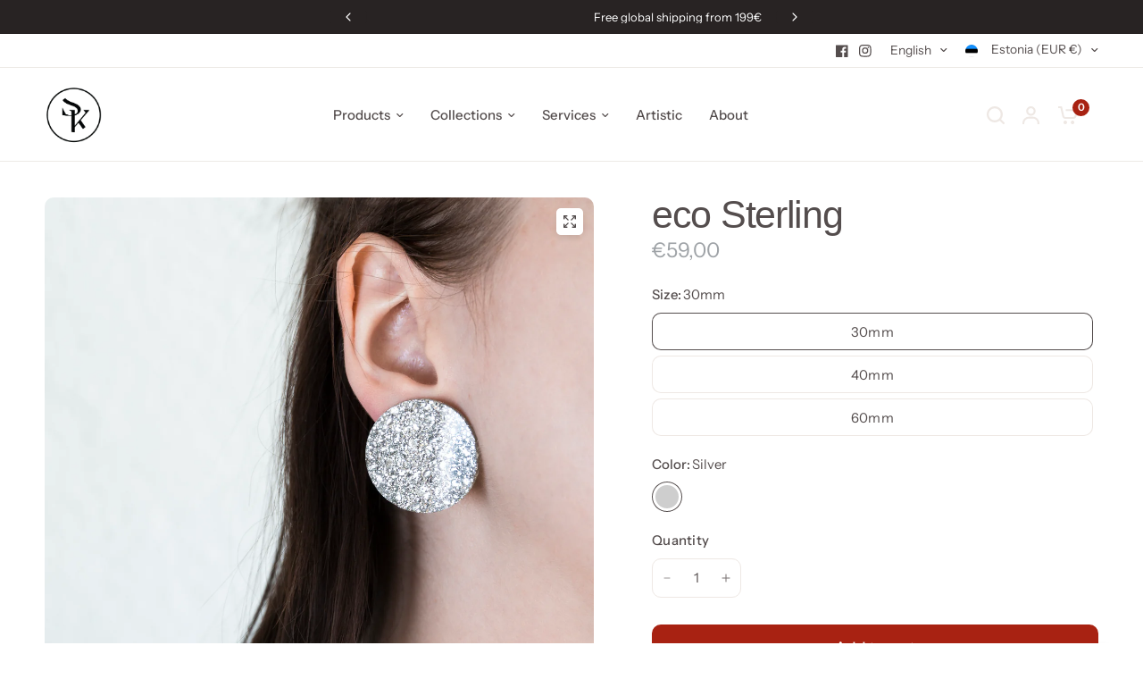

--- FILE ---
content_type: text/html; charset=utf-8
request_url: https://www.sigridkuusk.com/variants/42099175293081/?section_id=pickup-availability
body_size: 110
content:
<div id="shopify-section-pickup-availability" class="shopify-section"><div class="pickup-availability-information">
		<div class="pickup-availability-information"><svg width="40" height="40" viewBox="0 0 40 40" fill="none" xmlns="http://www.w3.org/2000/svg">
<path d="M33.75 11.25L16.25 28.75L7.5 20" stroke="#43C72E" stroke-width="3" stroke-linecap="round" stroke-linejoin="round"/>
</svg>
<div class="pickup-availability-information-container"><p class="pickup-availability-information__title">
				Pickup available at <span>Marati 5</span>
			</p>
			<p class="pickup-availability-information__stock">
				Usually ready in 2-4 days
			</p>
			<button class="pickup-availability-information__button text-button">View store information
</button></div>
</div>

	</div>
	<div class="side-panel side-availability" id="Pickup-Availability">
		<div class="side-panel-inner">
			<div class="side-panel-header">
				<div>
					<span class="h6">Pickup Availability</span>
					<side-panel-close class="side-panel-close"><svg width="14" height="14" viewBox="0 0 14 14" fill="none" xmlns="http://www.w3.org/2000/svg">
<path d="M13 1L1 13M13 13L1 1" stroke="var(--color-body)" stroke-width="1.5" stroke-linecap="round" stroke-linejoin="round"/>
</svg></side-panel-close>
				</div>
			</div>
			<div class="side-panel-content">
				<ul class="pickup-availability-list" role="list"><li class="pickup-availability-list__item">
            <h6 class="pickup-availability-list__location body-font">
              Marati 5
            </h6>
            <div class="pickup-availability-list__stock"><svg width="40" height="40" viewBox="0 0 40 40" fill="none" xmlns="http://www.w3.org/2000/svg">
<path d="M33.75 11.25L16.25 28.75L7.5 20" stroke="#43C72E" stroke-width="3" stroke-linecap="round" stroke-linejoin="round"/>
</svg> Pickup available, usually ready in 2-4 days
</div><address class="pickup-availability-list__address">
              <p>Marati 5a<br>3.korrus<br>11713 Tallinn <br>Estonia</p>
            </address><p class="pickup-availability-list__phone pickup-availability-small-text">
                53460423<br>
              </p></li></ul>
			</div>
		</div>
	</div>

</div>

--- FILE ---
content_type: text/javascript
request_url: https://www.sigridkuusk.com/cdn/shop/t/6/assets/app.js?v=108400704246269526571725681405
body_size: 4127
content:
if(typeof debounce>"u")var debounce=function(fn,wait){let t;return(...args)=>{clearTimeout(t),t=setTimeout(()=>fn.apply(this,args),wait)}};var dispatchCustomEvent=function(eventName){var data=arguments.length>1&&arguments[1]!==void 0?arguments[1]:{},detail={detail:data},event=new CustomEvent(eventName,data?detail:null);document.dispatchEvent(event)};if(window.recentlyViewedIds=[],!customElements.get("quantity-selector")){class QuantityInput extends HTMLElement{constructor(){super(),this.input=this.querySelector(".qty"),this.step=this.input.getAttribute("step"),this.changeEvent=new Event("change",{bubbles:!0}),this.subtract=this.querySelector(".minus"),this.add=this.querySelector(".plus"),this.subtract.addEventListener("click",()=>this.change_quantity(-1*this.step)),this.add.addEventListener("click",()=>this.change_quantity(1*this.step)),this.validateQtyRules()}connectedCallback(){this.classList.add("buttons_added")}change_quantity(change){let quantity=Number(this.input.value);isNaN(quantity)&&(quantity=1),!(this.input.getAttribute("min")>quantity+change)&&(this.input.getAttribute("max")&&this.input.getAttribute("max")<quantity+change||(quantity+=change,quantity=Math.max(quantity,1),this.input.value=quantity,this.input.dispatchEvent(this.changeEvent),this.validateQtyRules()))}validateQtyRules(){const value=parseInt(this.input.value);if(this.input.min){const min=parseInt(this.input.min);this.subtract.classList.toggle("disabled",value<=min)}if(this.input.max){const max=parseInt(this.input.max);this.add.classList.toggle("disabled",value>=max)}}}customElements.define("quantity-selector",QuantityInput)}class ArrowSubMenu{constructor(self){this.submenu=self.parentNode.querySelector(".sub-menu"),this.arrow=self,self.addEventListener("click",e=>this.toggle_submenu(e))}toggle_submenu(e){e.preventDefault();let submenu=this.submenu;submenu.classList.contains("active")?(submenu.classList.remove("active"),this.arrow.blur()):submenu.classList.add("active")}}let arrows=document.querySelectorAll(".thb-arrow");if(arrows.forEach(arrow=>{new ArrowSubMenu(arrow)}),!customElements.get("product-card")){class ProductCard extends HTMLElement{constructor(){super(),this.swatches=this.querySelector(".product-card-swatches"),this.image=this.querySelector(".product-featured-image-link .product-primary-image"),this.additional_images=this.querySelectorAll(".product-secondary-image"),this.additional_images_nav=this.querySelectorAll(".product-secondary-images-nav li"),this.quick_add=this.querySelector(".product-card--add-to-cart-button-simple")}connectedCallback(){this.swatches&&this.enableSwatches(this.swatches,this.image),this.additional_images&&this.enableAdditionalImages(),this.quick_add&&this.enableQuickAdd()}enableAdditionalImages(){let image_length=this.additional_images.length,images=this.additional_images,nav=this.additional_images_nav,image_container=this.querySelector(".product-featured-image");const mousemove=function(e){let l=e.offsetX,w=this.getBoundingClientRect().width,prc=l/w,sel=Math.floor(prc*image_length),selimg=images[sel];images.forEach((image,index)=>{image.classList.contains("hover")&&(image.classList.remove("hover"),nav.length&&nav[index].classList.remove("active"))}),selimg&&(selimg.classList.contains("hover")||(selimg.classList.add("hover"),nav.length&&nav[sel].classList.add("active")))},mouseleave=function(e){images.forEach((image,index)=>{image.classList.remove("hover"),nav.length&&nav[index].classList.remove("active")})};image_container&&(image_container.addEventListener("touchstart",mousemove,{passive:!0}),image_container.addEventListener("touchmove",mousemove,{passive:!0}),image_container.addEventListener("touchend",mouseleave,{passive:!0}),image_container.addEventListener("mouseenter",mousemove,{passive:!0}),image_container.addEventListener("mousemove",mousemove,{passive:!0}),image_container.addEventListener("mouseleave",mouseleave,{passive:!0})),images.forEach(function(image){window.addEventListener("load",event=>{lazySizes.loader.unveil(image)})})}enableSwatches(swatches,image){let swatch_list=swatches.querySelectorAll(".product-card-swatch"),org_srcset=image?image.dataset.srcset:"";swatch_list.forEach((swatch,index)=>{window.addEventListener("load",event=>{let image2=new Image;image2.srcset=swatch.dataset.srcset,lazySizes.loader.unveil(image2)}),swatch.addEventListener("mouseover",function(){[].forEach.call(swatch_list,function(el){el.classList.remove("active")}),image&&(swatch.dataset.srcset?image.setAttribute("srcset",swatch.dataset.srcset):image.setAttribute("srcset",org_srcset)),swatch.classList.add("active")}),swatch.addEventListener("click",function(evt){window.location.href=this.dataset.href,evt.preventDefault()})})}enableQuickAdd(){this.quick_add.addEventListener("click",this.quickAdd.bind(this))}quickAdd(evt){if(evt.preventDefault(),this.quick_add.disabled)return;this.quick_add.classList.add("loading"),this.quick_add.setAttribute("aria-disabled",!0);const config={method:"POST",headers:{"X-Requested-With":"XMLHttpRequest",Accept:"application/javascript"}};let formData=new FormData(this.form);return formData.append("id",this.quick_add.dataset.productId),formData.append("quantity",1),formData.append("sections",this.getSectionsToRender().map(section=>section.section)),formData.append("sections_url",window.location.pathname),config.body=formData,fetch(`${theme.routes.cart_add_url}`,config).then(response=>response.json()).then(response=>{response.status||(this.renderContents(response),dispatchCustomEvent("cart:item-added",{product:response.hasOwnProperty("items")?response.items[0]:response}))}).catch(e=>{console.error(e)}).finally(()=>{this.quick_add.classList.remove("loading"),this.quick_add.removeAttribute("aria-disabled")}),!1}getSectionsToRender(){return[{id:"Cart",section:"main-cart",selector:".thb-cart-form"},{id:"Cart-Drawer",section:"cart-drawer",selector:".cart-drawer"},{id:"cart-drawer-toggle",section:"cart-bubble",selector:".thb-item-count"}]}renderContents(parsedState){this.getSectionsToRender().forEach(section=>{if(!document.getElementById(section.id))return;const elementToReplace=document.getElementById(section.id).querySelector(section.selector)||document.getElementById(section.id);elementToReplace.innerHTML=this.getSectionInnerHTML(parsedState.sections[section.section],section.selector),typeof CartDrawer<"u"&&new CartDrawer,typeof Cart<"u"&&new Cart().renderContents(parsedState)}),document.getElementById("Cart-Drawer")&&(document.body.classList.add("open-cc"),document.getElementById("Cart-Drawer").classList.add("active"),dispatchCustomEvent("cart-drawer:open"))}getSectionInnerHTML(html,selector=".shopify-section"){return new DOMParser().parseFromString(html,"text/html").querySelector(selector).innerHTML}}customElements.define("product-card",ProductCard)}if(!customElements.get("product-card-small")){class ProductCardSmall extends HTMLElement{constructor(){super(),this.quick_add_enabled=this.classList.contains("quick-add-to-card--true"),this.button=this.querySelector("button"),this.id=this.dataset.id,this.url=this.dataset.url}connectedCallback(){this.quick_add_enabled&&this.setEventListeners()}setEventListeners(){this.button.addEventListener("click",this.addToCart.bind(this))}getSectionsToRender(){return[{id:"Cart",section:"main-cart",selector:".thb-cart-form"},{id:"Cart-Drawer",section:"cart-drawer",selector:".cart-drawer"},{id:"cart-drawer-toggle",section:"cart-bubble",selector:".thb-item-count"}]}addToCart(){this.button.classList.add("loading"),this.quick_add_enabled,this.button.setAttribute("aria-disabled",!0);const config={method:"POST",headers:{"X-Requested-With":"XMLHttpRequest",Accept:"application/javascript"}};let formData=new FormData(this.form);formData.append("id",this.id),formData.append("quantity",1),formData.append("sections",this.getSectionsToRender().map(section=>section.section)),formData.append("sections_url",window.location.pathname),config.body=formData,fetch(`${theme.routes.cart_add_url}`,config).then(response=>response.json()).then(response=>{response.status||(this.renderContents(response),dispatchCustomEvent("cart:item-added",{product:response.hasOwnProperty("items")?response.items[0]:response}))}).catch(e=>{console.error(e)}).finally(()=>{this.button.classList.remove("loading"),this.button.removeAttribute("aria-disabled")})}renderContents(parsedState){this.getSectionsToRender().forEach(section=>{if(!document.getElementById(section.id))return;const elementToReplace=document.getElementById(section.id).querySelector(section.selector)||document.getElementById(section.id);elementToReplace.innerHTML=this.getSectionInnerHTML(parsedState.sections[section.section],section.selector),typeof CartDrawer<"u"&&new CartDrawer,typeof Cart<"u"&&new Cart().renderContents(parsedState)}),document.getElementById("Cart-Drawer")&&(document.body.classList.add("open-cc"),document.getElementById("Cart-Drawer").classList.add("active"),dispatchCustomEvent("cart-drawer:open"))}getSectionInnerHTML(html,selector=".shopify-section"){return new DOMParser().parseFromString(html,"text/html").querySelector(selector).innerHTML}}customElements.define("product-card-small",ProductCardSmall)}class PanelClose extends HTMLElement{constructor(){super();let cc=document.querySelector(".click-capture");this.addEventListener("click",e=>this.close_panel(e)),document.addEventListener("keyup",e=>{e.code&&e.code.toUpperCase()==="ESCAPE"&&document.querySelectorAll(".side-panel").forEach(panel=>{document.body.classList.contains("open-cc--product")?(document.body.classList.remove("open-cc--product"),setTimeout(()=>{document.querySelector("#Product-Drawer-Content").innerHTML=""},260)):(panel.classList.contains("cart-drawer")&&document.getElementById("cart-drawer-toggle").focus(),document.body.classList.remove("open-cc")),panel.classList.remove("active")})}),cc.addEventListener("click",e=>{let panel=document.querySelector(".side-panel.active");panel&&(panel.classList.remove("active"),document.body.classList.remove("open-cc"))})}close_panel(e){e.preventDefault(),e.target.closest(".side-panel").classList.remove("active"),document.body.classList.contains("open-cc--product")?(document.body.classList.remove("open-cc--product"),setTimeout(()=>{document.querySelector("#Product-Drawer-Content").innerHTML=""},260)):document.body.classList.remove("open-cc")}}customElements.define("side-panel-close",PanelClose);class CartDrawer{constructor(){if(this.container=document.getElementById("Cart-Drawer"),!this.container)return;document.getElementById("cart-drawer-toggle")?.addEventListener("click",e=>{e.preventDefault(),document.body.classList.add("open-cc"),this.container.classList.add("active"),this.container.focus(),dispatchCustomEvent("cart-drawer:open")}),this.debouncedOnChange=debounce(event=>{this.onChange(event)},300),document.addEventListener("cart:refresh",event=>{this.refresh()}),this.container.addEventListener("change",this.debouncedOnChange.bind(this)),this.notesToggle(),this.removeProductEvent(),this.termsCheckbox()}onChange(event){event.target.classList.contains("qty")&&this.updateQuantity(event.target.dataset.index,event.target.value)}removeProductEvent(){this.container.querySelectorAll(".remove").forEach(remove=>{remove.addEventListener("click",event=>{this.updateQuantity(event.target.dataset.index,"0"),event.preventDefault()})})}getSectionsToRender(){return[{id:"Cart-Drawer",section:"cart-drawer",selector:".cart-drawer"},{id:"cart-drawer-toggle",section:"cart-bubble",selector:".thb-item-count"}]}getSectionInnerHTML(html,selector){return new DOMParser().parseFromString(html,"text/html").querySelector(selector).innerHTML}termsCheckbox(){let terms_checkbox=this.container.querySelector("#CartDrawerTerms"),checkout_button=this.container.querySelector(".button.checkout");terms_checkbox&&checkout_button&&(terms_checkbox.setCustomValidity(theme.strings.requiresTerms),checkout_button.addEventListener("click",function(e){terms_checkbox.checked||(terms_checkbox.reportValidity(),terms_checkbox.focus(),e.preventDefault())}))}notesToggle(){let notes_toggle=document.getElementById("order-note-toggle");notes_toggle&&(notes_toggle.addEventListener("click",event=>{notes_toggle.nextElementSibling.classList.add("active")}),notes_toggle.nextElementSibling.querySelectorAll(".button, .order-note-toggle__content-overlay").forEach(el=>{el.addEventListener("click",event=>{notes_toggle.nextElementSibling.classList.remove("active"),this.saveNotes()})}))}saveNotes(){fetch(`${theme.routes.cart_update_url}.js`,{method:"POST",headers:{"Content-Type":"application/json",Accept:"application/json"},body:JSON.stringify({note:document.getElementById("mini-cart__notes").value})})}updateQuantity(line,quantity){this.container.querySelector(`#CartDrawerItem-${line}`).classList.add("thb-loading");const body=JSON.stringify({line,quantity,sections:this.getSectionsToRender().map(section=>section.section),sections_url:window.location.pathname});dispatchCustomEvent("line-item:change:start",{quantity}),fetch(`${theme.routes.cart_change_url}`,{method:"POST",headers:{"Content-Type":"application/json",Accept:"application/json"},body}).then(response=>response.text()).then(state=>{const parsedState=JSON.parse(state);this.getSectionsToRender().forEach(section=>{const elementToReplace=document.getElementById(section.id).querySelector(section.selector)||document.getElementById(section.id);parsedState.sections&&(elementToReplace.innerHTML=this.getSectionInnerHTML(parsedState.sections[section.section],section.selector))}),this.removeProductEvent(),this.notesToggle(),this.termsCheckbox(),dispatchCustomEvent("line-item:change:end",{quantity,cart:parsedState}),this.container.querySelector(`#CartDrawerItem-${line}`)&&this.container.querySelector(`#CartDrawerItem-${line}`).classList.remove("thb-loading")})}refresh(){fetch(`${window.location.pathname}?sections=cart-drawer,cart-bubble`).then(response=>response.text()).then(state=>{const parsedState=JSON.parse(state);this.getSectionsToRender().forEach(section=>{const elementToReplace=document.getElementById(section.id).querySelector(section.selector)||document.getElementById(section.id);elementToReplace.innerHTML=this.getSectionInnerHTML(parsedState[section.section],section.selector)}),this.removeProductEvent(),this.notesToggle(),this.termsCheckbox()})}}class FooterMenuToggle{constructor(){let _this=this;document.querySelectorAll(".thb-widget-title.collapsible").forEach(button=>{button.addEventListener("click",e=>{button.classList.toggle("active")})})}}if(!customElements.get("custom-select")){class CustomSelect extends HTMLElement{constructor(){super(),this.detailsements={form:this.closest("form"),input:this.querySelector("input"),button:this.querySelector(".custom-select--button"),panel:this.querySelector(".custom-select--list")},this.autoClose=this.dataset.autoClose,this.detailsements.button.addEventListener("click",this.toggleSelector.bind(this)),this.detailsements.button.addEventListener("focusout",this.closeSelector.bind(this)),this.addEventListener("keyup",this.onContainerKeyUp.bind(this)),this.detailsements.panel.querySelectorAll("button").forEach(item=>item.addEventListener("click",this.onItemClick.bind(this)))}hidePanel(){this.detailsements.button.setAttribute("aria-expanded","false"),this.classList.remove("custom-select--active")}onContainerKeyUp(event){event.code.toUpperCase()==="ESCAPE"&&(this.hidePanel(),this.detailsements.button.focus())}onItemClick(event){event.preventDefault(),this.detailsements.input.value=event.currentTarget.dataset.value,this.detailsements.input.dispatchEvent(new Event("change")),this.detailsements.button.querySelector(".custom-select--text").textContent=event.currentTarget.textContent,this.detailsements.form&&this.detailsements.form.dispatchEvent(new Event("input")),this.autoClose&&this.classList.remove("custom-select--active")}toggleSelector(event){event.preventDefault(),this.classList.toggle("custom-select--active"),this.classList.contains("custom-select--active")?(this.detailsements.button.focus(),this.detailsements.button.setAttribute("aria-expanded",(this.detailsements.button.getAttribute("aria-expanded")==="false").toString())):this.hidePanel()}closeSelector(event){const shouldClose=event.relatedTarget&&event.relatedTarget.classList.contains("custom-select--button");(event.relatedTarget===null||shouldClose)&&this.hidePanel()}}customElements.define("custom-select",CustomSelect)}if(!customElements.get("localization-form")){class LocalizationForm extends HTMLElement{constructor(){super(),this.form=this.querySelector("form"),this.inputs=this.form.querySelectorAll('input[name="locale_code"], input[name="country_code"]'),this.debouncedOnSubmit=debounce(event=>{this.onSubmitHandler(event)},200),this.inputs.forEach(item=>item.addEventListener("change",this.debouncedOnSubmit.bind(this)))}onSubmitHandler(event){this.form&&this.form.submit()}}customElements.define("localization-form",LocalizationForm)}if(!customElements.get("side-panel-content-tabs")){class SidePanelContentTabs extends HTMLElement{constructor(){super(),this.buttons=this.querySelectorAll("button"),this.panels=this.parentElement.querySelectorAll(".side-panel-content--tab-panel")}connectedCallback(){this.setupButtonObservers()}disconnectedCallback(){}setupButtonObservers(){this.buttons.forEach((item,i)=>{item.addEventListener("click",e=>{this.toggleActiveClass(i)})})}toggleActiveClass(i){this.buttons.forEach(button=>{button.classList.remove("tab-active")}),this.buttons[i].classList.add("tab-active"),this.panels.forEach(panel=>{panel.classList.remove("tab-active")}),this.panels[i].classList.add("tab-active")}}customElements.define("side-panel-content-tabs",SidePanelContentTabs)}if(!customElements.get("collapsible-row")){class CollapsibleRow extends HTMLElement{constructor(){super(),this.details=this.querySelector("details"),this.summary=this.querySelector("summary"),this.content=this.querySelector(".collapsible__content"),this.animation=null,this.isClosing=!1,this.isExpanding=!1}connectedCallback(){this.setListeners()}setListeners(){this.querySelector("summary").addEventListener("click",e=>this.onClick(e))}instantClose(){this.tl.timeScale(10).reverse()}animateClose(){this.tl.timeScale(3).reverse()}animateOpen(){this.tl.timeScale(1).play()}onClick(e){e.preventDefault(),this.details.style.overflow="hidden",this.isClosing||!this.details.open?this.open():(this.isExpanding||this.details.open)&&this.shrink()}shrink(){this.isClosing=!0;const startHeight=`${this.details.offsetHeight}px`,endHeight=`${this.summary.offsetHeight}px`;this.animation&&this.animation.cancel(),this.animation=this.details.animate({height:[startHeight,endHeight]},{duration:250,easing:"ease"}),this.animation.onfinish=()=>this.onAnimationFinish(!1),this.animation.oncancel=()=>this.isClosing=!1}open(){this.details.style.height=`${this.details.offsetHeight}px`,this.details.open=!0,window.requestAnimationFrame(()=>this.expand())}expand(){this.isExpanding=!0;const startHeight=`${this.details.offsetHeight}px`,endHeight=`${this.summary.offsetHeight+this.content.offsetHeight}px`;this.animation&&this.animation.cancel(),this.animation=this.details.animate({height:[startHeight,endHeight]},{duration:400,easing:"ease-out"}),this.animation.onfinish=()=>this.onAnimationFinish(!0),this.animation.oncancel=()=>this.isExpanding=!1}onAnimationFinish(open){this.details.open=open,this.animation=null,this.isClosing=!1,this.isExpanding=!1,this.details.style.height=this.details.style.overflow=""}}customElements.define("collapsible-row",CollapsibleRow)}class ProductRecommendations extends HTMLElement{constructor(){super()}fetchProducts(){fetch(this.dataset.url).then(response=>response.text()).then(text=>{const html=document.createElement("div");html.innerHTML=text;const recommendations=html.querySelector("product-recommendations");recommendations&&recommendations.innerHTML.trim().length&&(this.innerHTML=recommendations.innerHTML),this.classList.add("product-recommendations--loaded")}).catch(e=>{console.error(e)})}connectedCallback(){this.fetchProducts()}}if(customElements.define("product-recommendations",ProductRecommendations),!customElements.get("quick-view")){class QuickView extends HTMLElement{constructor(){super()}connectedCallback(){this.cc=document.querySelector(".click-capture--product"),this.drawer=document.getElementById("Product-Drawer"),this.body=document.body,this.addEventListener("click",this.setupEventListener.bind(this)),this.cc.addEventListener("click",this.setupCCEventListener.bind(this))}setupCCEventListener(e){this.body.classList.remove("open-cc--product"),this.drawer.classList.remove("active"),setTimeout(()=>{this.drawer.querySelector("#Product-Drawer-Content").innerHTML=""},260)}setupEventListener(e){e.preventDefault();let productHandle=this.dataset.productHandle,href=`${theme.routes.root_url}/products/${productHandle}?view=quick-view`;href=href.replace("//","/"),!(!href||!productHandle)&&(this.classList.contains("loading")||(this.classList.add("loading"),fetch(href,{method:"GET"}).then(response=>(this.classList.remove("loading"),response.text())).then(text=>{const sectionInnerHTML=new DOMParser().parseFromString(text,"text/html").querySelector("#Product-Drawer-Content").innerHTML;this.renderQuickview(sectionInnerHTML,href,productHandle)})))}renderQuickview(sectionInnerHTML,href,productHandle){if(sectionInnerHTML){this.drawer.querySelector("#Product-Drawer-Content").innerHTML=sectionInnerHTML;let js_files=this.drawer.querySelector("#Product-Drawer-Content").querySelectorAll("script");if(js_files.length>0){var head=document.getElementsByTagName("head")[0];js_files.forEach((js_file,i)=>{let script=document.createElement("script");script.src=js_file.src,head.appendChild(script)})}setTimeout(()=>{Shopify&&Shopify.PaymentButton&&Shopify.PaymentButton.init(),window.ProductModel&&window.ProductModel.loadShopifyXR()},300),this.body.classList.add("open-cc--product"),this.drawer.classList.add("active"),this.drawer.querySelector(".side-panel-close").focus(),setTimeout(()=>{this.drawer.querySelector("#Product-Slider").reInit(),window.dispatchEvent(new Event("resize"))},100),dispatchCustomEvent("quick-view:open",{productUrl:href,productHandle}),addIdToRecentlyViewed(productHandle)}}}customElements.define("quick-view",QuickView)}class AnimatedMarkers{constructor(){this.markers=document.querySelectorAll(".svg-marker path"),this.animations_enabled=document.body.classList.contains("animations-true")&&typeof gsap<"u",this.animations_enabled&&this.markers.length&&this.setupEventListeners()}setupEventListeners(){this.markers.forEach((marker,i)=>{gsap.from(marker,{duration:1,ease:"power4.inOut",drawSVG:"0%",scrollTrigger:{trigger:marker,start:"top 70%",end:"bottom 80%"}})})}}function addIdToRecentlyViewed(handle){if(!handle){let product=document.querySelector(".thb-product-detail");product&&(handle=product.dataset.handle)}if(handle){if(window.localStorage){let recentIds=window.localStorage.getItem("recently-viewed");recentIds!="undefined"&&recentIds!=null&&(window.recentlyViewedIds=JSON.parse(recentIds))}var i=window.recentlyViewedIds.indexOf(handle);i>-1&&window.recentlyViewedIds.splice(i,1),window.recentlyViewedIds.unshift(handle),window.localStorage&&window.localStorage.setItem("recently-viewed",JSON.stringify(window.recentlyViewedIds))}}document.addEventListener("DOMContentLoaded",()=>{typeof CartDrawer<"u"&&new CartDrawer,typeof AnimatedMarkers<"u"&&new AnimatedMarkers,typeof FooterMenuToggle<"u"&&new FooterMenuToggle});
//# sourceMappingURL=/cdn/shop/t/6/assets/app.js.map?v=108400704246269526571725681405
